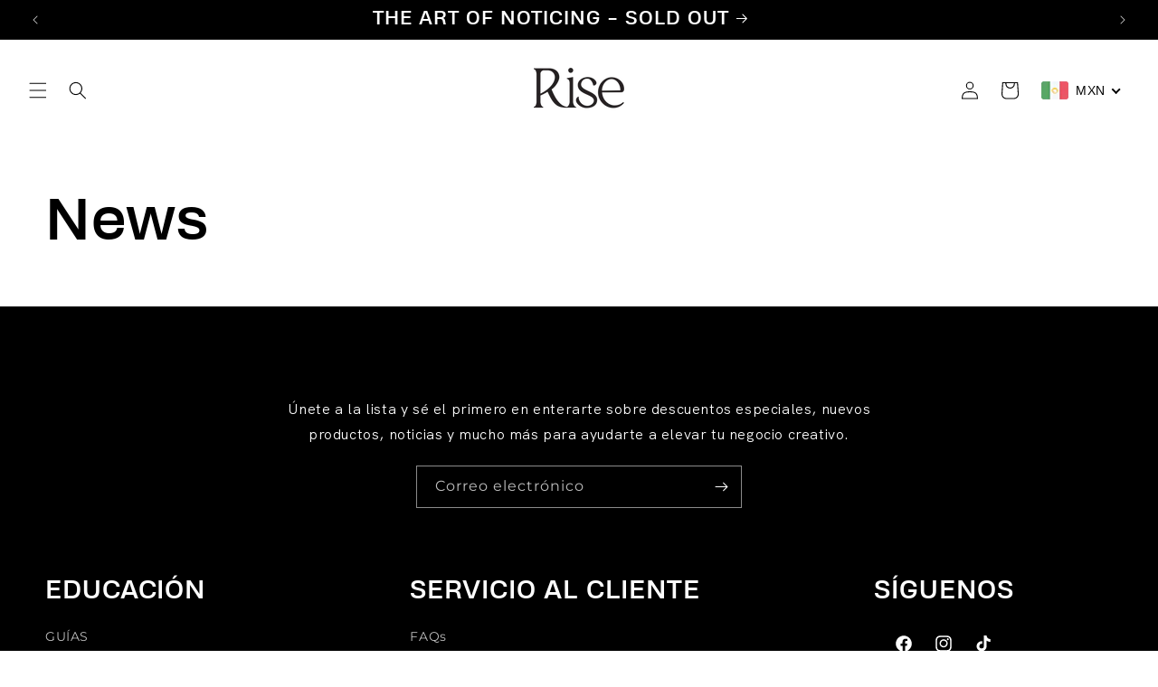

--- FILE ---
content_type: text/css
request_url: https://risebycreatives.com/cdn/shop/t/1/assets/helium.css?v=119889079282476982781744758070
body_size: 2221
content:
@font-face{font-family:HKGrotesk-Light;src:url(/cdn/shop/files/HKGrotesk-Light.woff?v=1699476006);font-display:swap}@font-face{font-family:HKGrotesk-SemiBold;src:url(/cdn/shop/files/HKGrotesk-SemiBold.woff?v=1699476005);font-display:swap}@font-face{font-family:HKGrotesk-Regular;src:url(/cdn/shop/files/HKGrotesk-Regular.woff?v=1699476005);font-display:swap}@font-face{font-family:HKGrotesk-Medium;src:url(/cdn/shop/files/HKGrotesk-Medium.woff?v=1699476006);font-display:swap}@font-face{font-family:HKGrotesk-Bold;src:url(/cdn/shop/files/HKGrotesk-Bold.woff?v=1699476005);font-display:swap}@font-face{font-family:HVMuseRegular;src:url(/cdn/shop/files/HVMuseRegular.woff2?v=1699476005);font-display:swap}@font-face{font-family:Recoleta-Black;src:url(/cdn/shop/files/Recoleta-Black.ttf?v=1699476549);font-display:swap}@font-face{font-family:Recoleta-SemiBold;src:url(/cdn/shop/files/Recoleta-SemiBold.ttf?v=1699476549);font-display:swap}@font-face{font-family:wallopsemibold;src:url(/cdn/shop/files/wallop-semibold-webfont.woff2?v=1712874974) format("woff2"),url(/cdn/shop/files/wallop-semibold-webfont.woff?v=1712874974) format("woff");font-weight:400;font-style:normal}@font-face{font-family:headingnow74_regular;src:url(/cdn/shop/files/headingnow-74regular-webfont.woff2?v=1712876594) format("woff2"),url(/cdn/shop/files/headingnow-74regular-webfont.woff?v=1712876594) format("woff");font-weight:400;font-style:normal}h1,h2,h3,h4,h5,.h0,.h1,.h2,.h3,.h4,.h5,strong{font-family:headingnow74_regular}p{font-family:HKGrotesk-Regular}.h2,h2{font-family:headingnow74_regular!important}.header__menu-item{font-family:headingnow74_regular;font-size:2rem;padding:1.2rem 4.2rem}.rich-text__blocks{max-width:135rem!important}.header__submenu .header__menu-item{justify-content:center!important;text-align:center!important}.header--middle-left .header__inline-menu{margin-left:5rem}section#shopify-section-template--16941868515541__cc002b4c-018d-4f43-a0dd-5b2e717375d2 p.rich-text__caption.subtitle.subtitle--medium.scroll-trigger.animate--slide-in{text-align:center!important}#shopify-section-template--16941868515541__cc002b4c-018d-4f43-a0dd-5b2e717375d2 p,#shopify-section-template--16941868515541__9d441ab8-a9ab-4e49-80d1-222e0a212b77 p{max-width:50%;margin:auto;min-width:320px}header.header.header--middle-left.header--mobile-center.page-width.header--has-menu.header--has-social.header--has-account{max-width:90%}.mega-menu__link--level-2{font-weight:900;text-transform:uppercase}.header--top-center .mega-menu__list>li{width:20%!important;padding:0 2.4rem!important;text-align:center!important}.twentytwenty-container{height:90vh!important;width:100%;margin-right:auto;margin-left:0}.twentytwenty-container img{height:100%}.twentytwenty-overlay{display:none!important}.contenedor-principal-home{display:flex;position:relative;width:80%;margin:auto;align-items:center}.contenedor-before-after,.contenedor-texto{width:50%}body,.color-background-1,.color-background-2,.color-inverse,.color-accent-1,.color-accent-2{color:rgba(var(--color-foreground),1.75)}section#shopify-section-template--16911542583509__162510e9-63ce-4e89-8300-4134820540fe .container{width:80%;margin-top:5em;margin-bottom:5em}section#shopify-section-template--16911542583509__162510e9-63ce-4e89-8300-4134820540fe h2.rich-text__heading.rte.inline-richtext.h1.scroll-trigger.animate--slide-in{font-family:headingnow74_regular;text-align:center;margin-bottom:1.5em;text-transform:uppercase}section#shopify-section-template--16911542583509__04fbeb15-c28a-4877-b4d3-256deef29975 .rte h2{font-family:headingnow74_regular;text-transform:uppercase}a.button.button--primary{text-transform:uppercase}div#shopify-section-template--16941868515541__f3b8a4d5-ce40-4fda-8f8f-a136053b9584{background-color:#000}.multicolumn-card .multicolumn-card__info .rte{display:flex;flex-direction:column;justify-content:center;align-items:center;height:100%}.multicolumn-card__info,.multicolumn-card.content-container{height:100%}section#shopify-section-template--16941868515541__f0fe65fe-2799-4385-8fd3-86903b87d303 .multicolumn-card__image-wrapper.multicolumn-card__image-wrapper--full-width{max-width:50%;margin:auto}section#shopify-section-template--16941868515541__7e4c44f9-a468-4a0e-971a-33209ff81ba0 .rte h1{margin-bottom:.05em}div#shopify-section-template--16945917526229__42cb056b-23d2-4503-b9bc-66ad69add6eb{display:none}section#shopify-section-template--16945917526229__edfe1d25-8d5a-4797-84de-e5e4768bdb11{background-image:url(/cdn/shop/files/CAMILAURREA_SC_REHEARSAL103-scaled.jpg);background-color:transparent;min-height:60vh;display:flex;align-content:center;align-items:center;justify-content:center;background-position:center;background-size:cover}section#shopify-section-template--16945917526229__edfe1d25-8d5a-4797-84de-e5e4768bdb11 .isolate{background:transparent}section#shopify-section-template--16945917526229__edfe1d25-8d5a-4797-84de-e5e4768bdb11 .rich-text.content-container.color-background-1.gradient.rich-text--full-width.content-container--full-width.section-template--16945917526229__edfe1d25-8d5a-4797-84de-e5e4768bdb11-padding{background:transparent}section#shopify-section-template--16945917526229__edfe1d25-8d5a-4797-84de-e5e4768bdb11 h2.rich-text__heading.rte.inline-richtext.h1.scroll-trigger.animate--slide-in{color:#fff}section#shopify-section-template--16945917526229__edfe1d25-8d5a-4797-84de-e5e4768bdb11 .rich-text__text.rte.scroll-trigger.animate--slide-in{color:#fff}.tab{overflow:hidden;border:1px solid #ccc;background-color:#f1f1f1}.tab button{background-color:inherit;float:left;border:none;outline:none;cursor:pointer;padding:18px 22px;transition:.3s;font-family:headingnow74_regular,serif;text-transform:uppercase;font-size:18px;letter-spacing:.15em}.tab button:hover{background-color:#ddd}.tab button.active{background-color:#ccc}.tabcontent{display:none;padding:6px 12px;border:1px solid #ccc;border-top:none}.tab{overflow:hidden;border:none;border-top:1px solid #000;border-bottom:1px solid #000;background-color:#fff;width:80%;margin:auto;display:flex;flex-direction:row;flex-wrap:nowrap;justify-content:space-between;align-items:center}.tabcontent{display:none;padding:50px 12px 6px;border:1px solid #fff;border-top:none;width:80%;margin:auto;text-align:center}div.tabcontent a{color:#000;width:33%;display:block;margin:auto;line-height:1.4;min-width:315px}.tab button.active{background-color:#f0f0f0}.slick-slide img{width:299px!important;max-width:100%;width:100%!important}.slick-slide{margin:0 10px}section#shopify-section-template--16941867794645__0526948a-50fa-4087-af4e-b1d1a39a0194{display:none}@media only screen and (max-width: 768px){section#shopify-section-template--16941867794645__0526948a-50fa-4087-af4e-b1d1a39a0194{display:block}section#shopify-section-template--16941867794645__cfee70d8-a61a-4924-b8f2-50f07345638d{display:none}}section#shopify-section-template--16941867794645__cfee70d8-a61a-4924-b8f2-50f07345638d .multicolumn-card .multicolumn-card__info .rte{justify-content:flex-start}section#shopify-section-template--16941867729109__925dbe47-ae6b-4665-a67c-44e1fce630be{min-height:80vh!important;background:#000;display:flex;justify-content:center;align-items:center}section#shopify-section-template--16941867729109__d7e64b21-194c-402b-a7d0-524e4223c7ef{display:none}@media only screen and (max-width: 768px){section#shopify-section-template--16941867729109__d7e64b21-194c-402b-a7d0-524e4223c7ef{display:block}section#shopify-section-template--16941867729109__5161050a-ee81-47dd-93d9-d89ce263c4dd{display:none}}section#shopify-section-template--16941867729109__258f67eb-22a7-4c6d-b8e8-e53b6b44fd39 .collapsible-content-wrapper-narrow{max-width:80%}section#shopify-section-template--16941867729109__0e52be6c-a6a5-4599-bae7-73556b02a964 .multicolumn-card .multicolumn-card__info .rte{justify-content:flex-start;align-items:flex-start}section#shopify-section-template--16941867729109__0e52be6c-a6a5-4599-bae7-73556b02a964 .multicolumn-list h3,.multicolumn-list p{margin-bottom:25px}section#shopify-section-template--17863012384981__96724891-59e0-4896-905c-4c9c8c7fe785 .contenedor-principal-home,section#shopify-section-template--16964322328789__96724891-59e0-4896-905c-4c9c8c7fe785 .contenedor-principal-home,section#shopify-section-template--17863012384981__custom_liquid_fxdwat .contenedor-principal-home,section#shopify-section-template--19067413463253__custom_liquid_fxdwat .contenedor-principal-home{display:flex;position:relative;width:80%;margin:auto;flex-direction:row;flex-wrap:wrap;justify-content:space-evenly}section#shopify-section-template--17863012384981__96724891-59e0-4896-905c-4c9c8c7fe785 .twentytwenty-container,section#shopify-section-template--16964322328789__96724891-59e0-4896-905c-4c9c8c7fe785 .twentytwenty-container,section#shopify-section-template--17863012384981__custom_liquid_fxdwat .twentytwenty-container,section#shopify-section-template--19067413463253__custom_liquid_fxdwat .twentytwenty-container{height:480px!important;width:auto;margin:auto 15px 10%}.contenedor-before-after.vertical{width:35%}section#shopify-section-template--17863012384981__custom_liquid_fxdwat .contenedor-before-after.vertical .twentytwenty-container,section#shopify-section-template--19067413463253__custom_liquid_fxdwat .contenedor-before-after.vertical .twentytwenty-container{height:680px!important;width:auto;margin:auto 15px 10%}section#shopify-section-template--16945603707093__0d5da489-8240-42a1-ba68-3169b0677635 .container{width:80%}.collapsible-content-wrapper-narrow{max-width:90%!important}.footer-block__brand-info{text-align:center!important}.footer-block__brand-info .footer__list-social.list-social{justify-content:center!important}.footer-block__heading{font-size:calc(var(--font-heading-scale) * 1.2rem)}.footer-block__details-content .list-menu__item--link{display:inline-block;font-size:1.2rem}.footer__content-bottom-wrapper{justify-content:center}section#shopify-section-template--16911542452437__a6f8784b-87b2-415f-b69d-bc9ecfbd940c .rte a{font-family:headingnow74_regular}@media only screen and (max-width: 1440px){header.header.header--middle-left.header--mobile-center.page-width.header--has-menu.header--has-social.header--has-account{max-width:100%;padding-left:1rem;padding-right:1rem}.header--middle-left .header__inline-menu{margin-left:1rem}.header__menu-item{font-family:headingnow74_regular;font-size:2rem;padding:1.2rem 3rem}section#shopify-section-template--17863012384981__custom_liquid_fxdwat .contenedor-before-after.vertical .twentytwenty-container,section#shopify-section-template--19067413463253__custom_liquid_fxdwat .contenedor-before-after.vertical .twentytwenty-container{height:560px!important}section#shopify-section-template--17863012384981__96724891-59e0-4896-905c-4c9c8c7fe785 .twentytwenty-container,section#shopify-section-template--16964322328789__96724891-59e0-4896-905c-4c9c8c7fe785 .twentytwenty-container,section#shopify-section-template--17863012384981__custom_liquid_fxdwat .twentytwenty-container,section#shopify-section-template--19067413463253__custom_liquid_fxdwat .twentytwenty-container{height:370px!important;width:auto;margin:auto 15px 10%}}@media only screen and (max-width: 1024px){.contenedor-before-after.vertical{width:45%}.h0{font-size:calc(var(--font-heading-scale) * 3.2rem)}h1,.h1,h2,.h2{font-size:calc(var(--font-heading-scale) * 2rem)}.header__menu-item{font-family:headingnow74_regular;font-size:1.5rem;padding:1.2rem 1rem}.contenedor-principal-home{width:95%}.twentytwenty-container{height:70vh!important}.contenedor-texto{padding-left:3%}section#shopify-section-template--16945603707093__a966d986-f7fa-40f9-be4d-7946010c3bcd .twentytwenty-container,section#shopify-section-template--16964322328789__96724891-59e0-4896-905c-4c9c8c7fe785 .twentytwenty-container{height:32vh!important}.tab{width:100%}.tab button{font-size:12px}section#shopify-section-template--17863012384981__96724891-59e0-4896-905c-4c9c8c7fe785 .contenedor-principal-home,section#shopify-section-template--16964322328789__96724891-59e0-4896-905c-4c9c8c7fe785 .contenedor-principal-home,section#shopify-section-template--17863012384981__custom_liquid_fxdwat .contenedor-principal-home{width:90%}section#shopify-section-template--17863012384981__96724891-59e0-4896-905c-4c9c8c7fe785 .twentytwenty-container,section#shopify-section-template--16964322328789__96724891-59e0-4896-905c-4c9c8c7fe785 .twentytwenty-container,section#shopify-section-template--17863012384981__custom_liquid_fxdwat .twentytwenty-container,section#shopify-section-template--19067413463253__custom_liquid_fxdwat .twentytwenty-container{height:260px!important;width:auto;margin:auto 10px 10%}}@media only screen and (max-width: 768px){.h0{font-size:calc(var(--font-heading-scale) * 2.2rem)}section#shopify-section-template--16945603707093__a966d986-f7fa-40f9-be4d-7946010c3bcd .twentytwenty-container,section#shopify-section-template--16964322328789__96724891-59e0-4896-905c-4c9c8c7fe785 .twentytwenty-container{height:23vh!important}.doubly-nice-select.currency-switcher.right.slim{display:none}section#shopify-section-template--17863012384981__custom_liquid_fxdwat .contenedor-before-after.vertical .twentytwenty-container{height:90vh!important;max-height:450px}section#shopify-section-template--17863012384981__96724891-59e0-4896-905c-4c9c8c7fe785 .twentytwenty-container,section#shopify-section-template--16964322328789__96724891-59e0-4896-905c-4c9c8c7fe785 .twentytwenty-container,section#shopify-section-template--17863012384981__custom_liquid_fxdwat .twentytwenty-container{height:240px!important}}@media only screen and (max-width: 440px){.hxl{font-size:calc(var(--font-heading-scale) * 3rem)}.contenedor-principal-home{display:flex;position:relative;width:80%;margin:auto;align-items:flex-start;flex-direction:column;flex-wrap:nowrap;align-content:center}.twentytwenty-container{height:55vh!important}.contenedor-before-after,.contenedor-texto{width:100%}.contenedor-texto{padding-left:0%}section#shopify-section-template--16945917526229__edfe1d25-8d5a-4797-84de-e5e4768bdb11{align-content:center;align-items:center;justify-content:center;background-position:center;background-size:640%;background-repeat:no-repeat}div#shopify-section-template--16945603707093__fafd9fe6-f6c0-49d4-b838-cac916eac682 h2.image-with-text__heading.inline-richtext.h1{text-align:center}div#shopify-section-template--16945603707093__fafd9fe6-f6c0-49d4-b838-cac916eac682 .image-with-text__text.rte.body{text-align:center;margin:auto;margin-top:2rem}div#shopify-section-template--16945603707093__fafd9fe6-f6c0-49d4-b838-cac916eac682 .image-with-text__content{align-items:center}.contenedor-before-after.vertical{width:100%}section#shopify-section-template--17863012384981__custom_liquid_fxdwat .contenedor-before-after.vertical .twentytwenty-container{height:535px!important;max-height:unset}}@media only screen and (max-width: 430px){section#shopify-section-template--16945603707093__a966d986-f7fa-40f9-be4d-7946010c3bcd .contenedor-principal-home{display:flex;position:relative;width:90%}section#shopify-section-template--16911542583509__124f8b00-6b5f-4ea0-b48e-05338c18c8f5{display:none}section#shopify-section-template--16945603707093__a966d986-f7fa-40f9-be4d-7946010c3bcd .twentytwenty-container,section#shopify-section-template--16964322328789__96724891-59e0-4896-905c-4c9c8c7fe785 .twentytwenty-container{height:30vh!important}.tab{flex-direction:column;align-items:flex-start;border:none;border-left:1px solid #000;margin-left:40px}section#shopify-section-template--16945917526229__cd027653-29f5-4ec6-a9c1-deae18b7e74e .image-with-text__content{padding:4rem calc(1rem / var(--font-body-scale)) 5rem}section#shopify-section-template--16911542583509__91682532-272a-4a46-a164-c9388ba7ecae .banner__media.media.scroll-trigger.animate--fade-in img{opacity:0;background-color:#000!important}section#shopify-section-template--16911542583509__91682532-272a-4a46-a164-c9388ba7ecae .banner:not(.banner--mobile-bottom):not(.email-signup-banner) .banner__box{background:#000}section#shopify-section-template--16941867794645__a4f79908-f13b-4075-a9d3-4d8fa8693ede .banner__media.media.scroll-trigger.animate--fade-in img{opacity:0;background-color:#000!important}section#shopify-section-template--16941867794645__a4f79908-f13b-4075-a9d3-4d8fa8693ede .banner__content.banner__content--middle-center.page-width.scroll-trigger.animate--slide-in{background:#000}iframe#frame_4vKSpKF54S0NBzupRA5BrQ textarea.form-control{height:115px!important}iframe#frame_4vKSpKF54S0NBzupRA5BrQ{height:985px!important}.header-localization:not(.menu-drawer__localization) .doubly-wrapper{top:40px!important}p{line-height:1.9}section#shopify-section-template--16911542583509__9ce96488-4498-4b67-993d-9a61dee4e9ea .twentytwenty-container{height:55vh!important;margin-bottom:2em}section#shopify-section-template--17863012384981__96724891-59e0-4896-905c-4c9c8c7fe785 .twentytwenty-container,section#shopify-section-template--16964322328789__96724891-59e0-4896-905c-4c9c8c7fe785 .twentytwenty-container,section#shopify-section-template--17863012384981__custom_liquid_fxdwat .twentytwenty-container,section#shopify-section-template--19067413463253__custom_liquid_fxdwat .twentytwenty-container{height:215px!important;width:auto;margin:auto 10px 10%}}
/*# sourceMappingURL=/cdn/shop/t/1/assets/helium.css.map?v=119889079282476982781744758070 */
